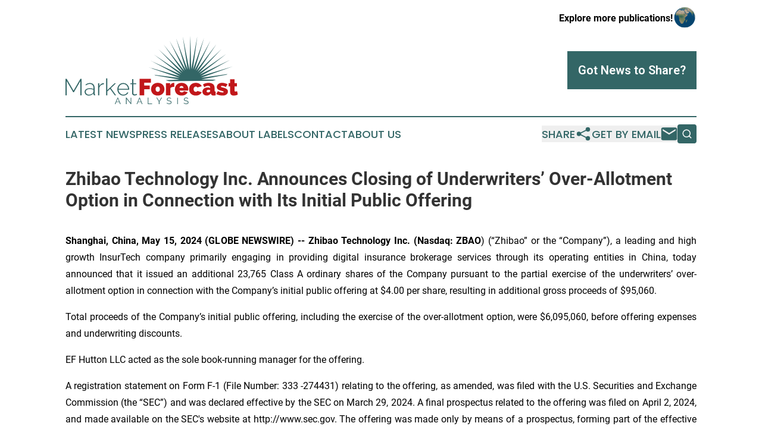

--- FILE ---
content_type: text/html;charset=utf-8
request_url: https://www.marketforecastanalysis.com/article/711744135-zhibao-technology-inc-announces-closing-of-underwriters-over-allotment-option-in-connection-with-its-initial-public-offering
body_size: 7512
content:
<!DOCTYPE html>
<html lang="en">
<head>
  <title>Zhibao Technology Inc. Announces Closing of Underwriters’ Over-Allotment Option in Connection with Its Initial Public Offering | Market Forecast Analysis</title>
  <meta charset="utf-8">
  <meta name="viewport" content="width=device-width, initial-scale=1">
    <meta name="description" content="Market Forecast Analysis is an online news publication focusing on business &amp; economy in the World: Get your market forecasts news from the world">
    <link rel="icon" href="https://cdn.newsmatics.com/agp/sites/marketforecastanalysis-favicon-1.png" type="image/png">
  <meta name="csrf-token" content="aRCUr75nrohmVnoyOWO2vsC8v9dMsN3Ff19ajn1Dbdg=">
  <meta name="csrf-param" content="authenticity_token">
  <link href="/css/styles.min.css?v1d0b8e25eaccc1ca72b30a2f13195adabfa54991" rel="stylesheet" data-turbo-track="reload">
  <link rel="stylesheet" href="/plugins/vanilla-cookieconsent/cookieconsent.css?v1d0b8e25eaccc1ca72b30a2f13195adabfa54991">
  
<style type="text/css">
    :root {
        --color-primary-background: rgba(51, 102, 102, 0.3);
        --color-primary: #336666;
        --color-secondary: #C1171A;
    }
</style>

  <script type="importmap">
    {
      "imports": {
          "adController": "/js/controllers/adController.js?v1d0b8e25eaccc1ca72b30a2f13195adabfa54991",
          "alertDialog": "/js/controllers/alertDialog.js?v1d0b8e25eaccc1ca72b30a2f13195adabfa54991",
          "articleListController": "/js/controllers/articleListController.js?v1d0b8e25eaccc1ca72b30a2f13195adabfa54991",
          "dialog": "/js/controllers/dialog.js?v1d0b8e25eaccc1ca72b30a2f13195adabfa54991",
          "flashMessage": "/js/controllers/flashMessage.js?v1d0b8e25eaccc1ca72b30a2f13195adabfa54991",
          "gptAdController": "/js/controllers/gptAdController.js?v1d0b8e25eaccc1ca72b30a2f13195adabfa54991",
          "hamburgerController": "/js/controllers/hamburgerController.js?v1d0b8e25eaccc1ca72b30a2f13195adabfa54991",
          "labelsDescription": "/js/controllers/labelsDescription.js?v1d0b8e25eaccc1ca72b30a2f13195adabfa54991",
          "searchController": "/js/controllers/searchController.js?v1d0b8e25eaccc1ca72b30a2f13195adabfa54991",
          "videoController": "/js/controllers/videoController.js?v1d0b8e25eaccc1ca72b30a2f13195adabfa54991",
          "navigationController": "/js/controllers/navigationController.js?v1d0b8e25eaccc1ca72b30a2f13195adabfa54991"          
      }
    }
  </script>
  <script>
      (function(w,d,s,l,i){w[l]=w[l]||[];w[l].push({'gtm.start':
      new Date().getTime(),event:'gtm.js'});var f=d.getElementsByTagName(s)[0],
      j=d.createElement(s),dl=l!='dataLayer'?'&l='+l:'';j.async=true;
      j.src='https://www.googletagmanager.com/gtm.js?id='+i+dl;
      f.parentNode.insertBefore(j,f);
      })(window,document,'script','dataLayer','GTM-KGCXW2X');
  </script>

  <script>
    window.dataLayer.push({
      'cookie_settings': 'delta'
    });
  </script>
</head>
<body class="df-5 is-subpage">
<noscript>
  <iframe src="https://www.googletagmanager.com/ns.html?id=GTM-KGCXW2X"
          height="0" width="0" style="display:none;visibility:hidden"></iframe>
</noscript>
<div class="layout">

  <!-- Top banner -->
  <div class="max-md:hidden w-full content universal-ribbon-inner flex justify-end items-center">
    <a href="https://www.affinitygrouppublishing.com/" target="_blank" class="brands">
      <span class="font-bold text-black">Explore more publications!</span>
      <div>
        <img src="/images/globe.png" height="40" width="40" class="icon-globe"/>
      </div>
    </a>
  </div>
  <header data-controller="hamburger">
  <div class="content">
    <div class="header-top">
      <div class="flex gap-2 masthead-container justify-between items-center">
        <div class="mr-4 logo-container">
          <a href="/">
              <img src="https://cdn.newsmatics.com/agp/sites/marketforecastanalysis-logo-1.svg" alt="Market Forecast Analysis"
                class="max-md:!h-[60px] lg:!max-h-[115px]" height="420213"
                width="auto" />
          </a>
        </div>
        <button class="hamburger relative w-8 h-6">
          <span aria-hidden="true"
            class="block absolute h-[2px] w-9 bg-[--color-primary] transform transition duration-500 ease-in-out -translate-y-[15px]"></span>
          <span aria-hidden="true"
            class="block absolute h-[2px] w-7 bg-[--color-primary] transform transition duration-500 ease-in-out translate-x-[7px]"></span>
          <span aria-hidden="true"
            class="block absolute h-[2px] w-9 bg-[--color-primary] transform transition duration-500 ease-in-out translate-y-[15px]"></span>
        </button>
        <a href="/submit-news" class="max-md:hidden button button-upload-content button-primary w-fit">
          <span>Got News to Share?</span>
        </a>
      </div>
      <!--  Screen size line  -->
      <div class="absolute bottom-0 -ml-[20px] w-screen h-[1px] bg-[--color-primary] z-50 md:hidden">
      </div>
    </div>
    <!-- Navigation bar -->
    <div class="navigation is-hidden-on-mobile" id="main-navigation">
      <div class="w-full md:hidden">
        <div data-controller="search" class="relative w-full">
  <div data-search-target="form" class="relative active">
    <form data-action="submit->search#performSearch" class="search-form">
      <input type="text" name="query" placeholder="Search..." data-search-target="input" class="search-input md:hidden" />
      <button type="button" data-action="click->search#toggle" data-search-target="icon" class="button-search">
        <img height="18" width="18" src="/images/search.svg" />
      </button>
    </form>
  </div>
</div>

      </div>
      <nav class="navigation-part">
          <a href="/latest-news" class="nav-link">
            Latest News
          </a>
          <a href="/press-releases" class="nav-link">
            Press Releases
          </a>
          <a href="/about-labels" class="nav-link">
            About Labels
          </a>
          <a href="/contact" class="nav-link">
            Contact
          </a>
          <a href="/about" class="nav-link">
            About Us
          </a>
      </nav>
      <div class="w-full md:w-auto md:justify-end">
        <div data-controller="navigation" class="header-actions hidden">
  <button class="nav-link flex gap-1 items-center" onclick="window.ShareDialog.openDialog()">
    <span data-navigation-target="text">
      Share
    </span>
    <span class="icon-share"></span>
  </button>
  <button onclick="window.AlertDialog.openDialog()" class="nav-link nav-link-email flex items-center gap-1.5">
    <span data-navigation-target="text">
      Get by Email
    </span>
    <span class="icon-mail"></span>
  </button>
  <div class="max-md:hidden">
    <div data-controller="search" class="relative w-full">
  <div data-search-target="form" class="relative active">
    <form data-action="submit->search#performSearch" class="search-form">
      <input type="text" name="query" placeholder="Search..." data-search-target="input" class="search-input md:hidden" />
      <button type="button" data-action="click->search#toggle" data-search-target="icon" class="button-search">
        <img height="18" width="18" src="/images/search.svg" />
      </button>
    </form>
  </div>
</div>

  </div>
</div>

      </div>
      <a href="/submit-news" class="md:hidden uppercase button button-upload-content button-primary w-fit">
        <span>Got News to Share?</span>
      </a>
      <a href="https://www.affinitygrouppublishing.com/" target="_blank" class="nav-link-agp">
        Explore more publications!
        <img src="/images/globe.png" height="35" width="35" />
      </a>
    </div>
  </div>
</header>

  <div id="main-content" class="content">
    <div id="flash-message"></div>
    <h1>Zhibao Technology Inc. Announces Closing of Underwriters’ Over-Allotment Option in Connection with Its Initial Public Offering</h1>
<div class="press-release">
  
      <p align="justify"><b>Shanghai, China, May  15, 2024  (GLOBE NEWSWIRE) -- Zhibao Technology Inc. (Nasdaq: ZBAO</b>) (&#x201C;Zhibao&#x201D; or the &#x201C;Company&#x201D;), a leading and high growth InsurTech company primarily engaging in providing digital insurance brokerage services through its operating entities in China, today announced that it issued an additional 23,765 Class A ordinary shares of the Company pursuant to the partial exercise of the underwriters&#x2019; over-allotment option in connection with the Company&#x2019;s initial public offering at $4.00 per share, resulting in additional gross proceeds of $95,060.</p>        <p align="justify">Total proceeds of the Company&#x2019;s initial public offering, including the exercise of the over-allotment option, were $6,095,060, before offering expenses and underwriting discounts.</p>    <p align="justify">EF Hutton LLC acted as the sole book-running manager for the offering.</p>        <p align="justify">A registration statement on Form F-1 (File Number: 333 -274431) relating to the offering, as amended, was filed with the U.S. Securities and Exchange Commission (the &#x201C;SEC&#x201D;) and was declared effective by the SEC on March 29, 2024. A final prospectus related to the offering was filed on April 2, 2024, and made available on the SEC's website at http://www.sec.gov. The offering was made only by means of a prospectus, forming part of the effective registration statement. A copy of the final prospectus related to the offering may be obtained from EF Hutton LLC, 590 Madison Avenue, 39th Floor, New York, NY 10022, Attention: Syndicate Department, or via email at syndicate@efhutton.com or telephone at (212) 404-7002. In addition, a copy of the final prospectus relating to the offering may be obtained via the SEC's website at&#xA0;<a href="https://www.globenewswire.com/Tracker?data=[base64]" rel="nofollow" target="_blank"><u>www.sec.gov</u></a>.</p>        <p align="justify">This press release shall not constitute an offer to sell or the solicitation of an offer to buy these securities, nor shall there be any sale of these securities in any state or jurisdiction in which such offer, solicitation or sale would be unlawful prior to registration or qualification under the securities laws of any such state or jurisdiction.</p>        <p align="justify"><b>About Zhibao Technology Inc. </b></p>        <p align="justify">Zhibao Technology Inc. (&#x201C;Zhibao&#x201D; or the &#x201C;Company&#x201D;) is a leading and high growth InsurTech company primarily engaging in providing digital insurance brokerage services through its operating entities (&#x201C;Zhibao China Group&#x201D;) in China. 2B2C (&#x201C;to-business-to-customer&#x201D;) digital embedded insurance is the Company&#x2019;s innovative business model, which Zhibao China Group pioneered in China. Zhibao China Group launched the first digital insurance brokerage platform in China in 2020, which is powered by their proprietary PaaS (&#x201C;Platform as a Service&#x201D;).</p>        <p align="justify">Zhibao has developed more than 40 proprietary and innovative digital insurance solutions addressing different scenarios in a wide range of industries, including but not limited to travel, sports, logistics, utilities, and e-commerce. Zhibao China Group acquire and analyze customer data, utilize big data and artificial intelligence technology to continually iterate and enhance its digital insurance solutions. This iterative process, in addition to continually improving its digital insurance solutions, will keep the Company abreast of the new trends and customer preferences in the market.</p>        <p align="justify">For more information,&#xA0;please visit&#xA0;the Company&#x2019;s website at <a href="https://www.globenewswire.com/Tracker?data=76kmfforogBKxf9lVHbmLFed3eqE0_LyhY9C7DjfCbNu1HacKeg7ecm7MCR4fDWXqpyo53n-aG0dimFPaAhoKyPxkgkBYbnleM3qc7X0U9c=" rel="nofollow" target="_blank"><u>www.zhibao-tech.com</u></a>.</p>        <p><strong>Forward-Looking Statements</strong></p>  <p>Statements in this press release about future expectations, plans and prospects, as well as any other statements regarding matters that are not historical facts, may constitute "forward-looking statements" within the meaning of The Private Securities Litigation Reform Act of 1995. The words "anticipate," "believe," "continue," "could," "estimate," "expect," "intend," "may," "plan," &#x201C;is/are likely to,&#x201D; "potential," "predict," "project," "should," "target," "will," "would" and similar expressions are intended to identify forward-looking statements, although not all forward-looking statements contain these identifying words. The Company undertakes no obligation to update or revise publicly any forward-looking statements to reflect subsequent occurring events or circumstances, or changes in its expectations that arise after the date hereof, except as may be required by law. These statements are subject to uncertainties and risks including, but not limited to, the uncertainties related to market conditions, and other factors discussed in the "Risk Factors" section of the registration statement filed with the SEC. Although the Company believes that the expectations expressed in these forward-looking statements are reasonable, it cannot assure you that such expectations will turn out to be correct, and the Company cautions investors that actual results may differ materially from the anticipated results and encourages investors to review other factors that may affect its future results in the Company&#x2019;s registration statement and other filings with the SEC. Additional factors are discussed in the Company&#x2019;s filings with the SEC, which are available for review at <a href="https://www.globenewswire.com/Tracker?data=aFlVpdEjvRZSC7E5Eofio6H84W4MhFz171GnVngWo1-XtLIRLyftYnACPIxbNjCURRFacXOghXdrwA2_-YPGPQ==" rel="nofollow" target="_blank">www.sec.gov</a>.<br></p>        <p><strong>Contact Information:</strong></p>        <p><strong>For Media and Investor Relations</strong><br>Zhibao Technology Inc.<br>Investor Relations Office<br>ir@zhibao-tech.com</p>        <p><strong>Skyline Corporate Communications Group, LLC</strong><br>Scott Powell, President<br>Avenues Tower<br>1177 Avenue of the Americas, 5th floor<br>New York, NY 10036<br>Office: (646) 893-5835<br>Email: <a href="https://www.globenewswire.com/Tracker?data=v6TtqnRK2eDAlSVVgJSxUzMGie72yWntpc0bzW9U1GrcuIqzAGmafWrfpexwSahn6EuI_VmjiQMf_ipF68995PN3EX3U9kYdNjy9k_HahYE=" rel="nofollow" target="_blank">info@skylineccg.com</a><br></p>        <p><br></p> <img class="__GNW8366DE3E__IMG" src="https://www.globenewswire.com/newsroom/ti?nf=OTExODIyMCM2MjUzODkyIzUwMDEyMzQ3MQ=="> <br><img src="https://ml.globenewswire.com/media/M2E3Y2UzYWYtNDYyZi00M2IzLWFjMDQtODk5ZDUzODI0OTFhLTUwMDEyMzQ3MQ==/tiny/Zhibao-Technology-Inc-.png" referrerpolicy="no-referrer-when-downgrade"><p><a href="https://www.globenewswire.com/NewsRoom/AttachmentNg/0b512524-fb8a-4865-accc-6a9471f8b809" rel="nofollow"><img src="https://ml.globenewswire.com/media/0b512524-fb8a-4865-accc-6a9471f8b809/small/zbao-jpg.jpg" border="0" width="148" height="103" alt="Primary Logo"></a></p>
    <p>
  Legal Disclaimer:
</p>
<p>
  EIN Presswire provides this news content "as is" without warranty of any kind. We do not accept any responsibility or liability
  for the accuracy, content, images, videos, licenses, completeness, legality, or reliability of the information contained in this
  article. If you have any complaints or copyright issues related to this article, kindly contact the author above.
</p>
<img class="prtr" src="https://www.einpresswire.com/tracking/article.gif?t=5&a=xMH4bL-5cPwwvDSN&i=YV-2L9s5fFSB3iD-" alt="">
</div>

  </div>
</div>
<footer class="footer footer-with-line">
  <div class="content flex flex-col">
    <p class="footer-text text-sm mb-4 order-2 lg:order-1">© 1995-2026 Newsmatics Inc. dba Affinity Group Publishing &amp; Market Forecast Analysis. All Rights Reserved.</p>
    <div class="footer-nav lg:mt-2 mb-[30px] lg:mb-0 flex gap-7 flex-wrap justify-center order-1 lg:order-2">
        <a href="/about" class="footer-link">About</a>
        <a href="/archive" class="footer-link">Press Release Archive</a>
        <a href="/submit-news" class="footer-link">Submit Press Release</a>
        <a href="/legal/terms" class="footer-link">Terms &amp; Conditions</a>
        <a href="/legal/dmca" class="footer-link">Copyright/DMCA Policy</a>
        <a href="/legal/privacy" class="footer-link">Privacy Policy</a>
        <a href="/contact" class="footer-link">Contact</a>
    </div>
  </div>
</footer>
<div data-controller="dialog" data-dialog-url-value="/" data-action="click->dialog#clickOutside">
  <dialog
    class="modal-shadow fixed backdrop:bg-black/20 z-40 text-left bg-white rounded-full w-[350px] h-[350px] overflow-visible"
    data-dialog-target="modal"
  >
    <div class="text-center h-full flex items-center justify-center">
      <button data-action="click->dialog#close" type="button" class="modal-share-close-button">
        ✖
      </button>
      <div>
        <div class="mb-4">
          <h3 class="font-bold text-[28px] mb-3">Share us</h3>
          <span class="text-[14px]">on your social networks:</span>
        </div>
        <div class="flex gap-6 justify-center text-center">
          <a href="https://www.facebook.com/sharer.php?u=https://www.marketforecastanalysis.com" class="flex flex-col items-center font-bold text-[#4a4a4a] text-sm" target="_blank">
            <span class="h-[55px] flex items-center">
              <img width="40px" src="/images/fb.png" alt="Facebook" class="mb-2">
            </span>
            <span class="text-[14px]">
              Facebook
            </span>
          </a>
          <a href="https://www.linkedin.com/sharing/share-offsite/?url=https://www.marketforecastanalysis.com" class="flex flex-col items-center font-bold text-[#4a4a4a] text-sm" target="_blank">
            <span class="h-[55px] flex items-center">
              <img width="40px" height="40px" src="/images/linkedin.png" alt="LinkedIn" class="mb-2">
            </span>
            <span class="text-[14px]">
            LinkedIn
            </span>
          </a>
        </div>
      </div>
    </div>
  </dialog>
</div>

<div data-controller="alert-dialog" data-action="click->alert-dialog#clickOutside">
  <dialog
    class="fixed backdrop:bg-black/20 modal-shadow z-40 text-left bg-white rounded-full w-full max-w-[450px] aspect-square overflow-visible"
    data-alert-dialog-target="modal">
    <div class="flex items-center text-center -mt-4 h-full flex-1 p-8 md:p-12">
      <button data-action="click->alert-dialog#close" type="button" class="modal-close-button">
        ✖
      </button>
      <div class="w-full" data-alert-dialog-target="subscribeForm">
        <img class="w-8 mx-auto mb-4" src="/images/agps.svg" alt="AGPs" />
        <p class="md:text-lg">Get the latest news on this topic.</p>
        <h3 class="dialog-title mt-4">SIGN UP FOR FREE TODAY</h3>
        <form data-action="submit->alert-dialog#submit" method="POST" action="/alerts">
  <input type="hidden" name="authenticity_token" value="aRCUr75nrohmVnoyOWO2vsC8v9dMsN3Ff19ajn1Dbdg=">

  <input data-alert-dialog-target="fullnameInput" type="text" name="fullname" id="fullname" autocomplete="off" tabindex="-1">
  <label>
    <input data-alert-dialog-target="emailInput" placeholder="Email address" name="email" type="email"
      value=""
      class="rounded-xs mb-2 block w-full bg-white px-4 py-2 text-gray-900 border-[1px] border-solid border-gray-600 focus:border-2 focus:border-gray-800 placeholder:text-gray-400"
      required>
  </label>
  <div class="text-red-400 text-sm" data-alert-dialog-target="errorMessage"></div>

  <input data-alert-dialog-target="timestampInput" type="hidden" name="timestamp" value="1768641074" autocomplete="off" tabindex="-1">

  <input type="submit" value="Sign Up"
    class="!rounded-[3px] w-full mt-2 mb-4 bg-primary px-5 py-2 leading-5 font-semibold text-white hover:color-primary/75 cursor-pointer">
</form>
<a data-action="click->alert-dialog#close" class="text-black underline hover:no-underline inline-block mb-4" href="#">No Thanks</a>
<p class="text-[15px] leading-[22px]">
  By signing to this email alert, you<br /> agree to our
  <a href="/legal/terms" class="underline text-primary hover:no-underline" target="_blank">Terms & Conditions</a>
</p>

      </div>
      <div data-alert-dialog-target="checkEmail" class="hidden">
        <img class="inline-block w-9" src="/images/envelope.svg" />
        <h3 class="dialog-title">Check Your Email</h3>
        <p class="text-lg mb-12">We sent a one-time activation link to <b data-alert-dialog-target="userEmail"></b>.
          Just click on the link to
          continue.</p>
        <p class="text-lg">If you don't see the email in your inbox, check your spam folder or <a
            class="underline text-primary hover:no-underline" data-action="click->alert-dialog#showForm" href="#">try
            again</a>
        </p>
      </div>

      <!-- activated -->
      <div data-alert-dialog-target="activated" class="hidden">
        <img class="w-8 mx-auto mb-4" src="/images/agps.svg" alt="AGPs" />
        <h3 class="dialog-title">SUCCESS</h3>
        <p class="text-lg">You have successfully confirmed your email and are subscribed to <b>
            Market Forecast Analysis
          </b> daily
          news alert.</p>
      </div>
      <!-- alreadyActivated -->
      <div data-alert-dialog-target="alreadyActivated" class="hidden">
        <img class="w-8 mx-auto mb-4" src="/images/agps.svg" alt="AGPs" />
        <h3 class="dialog-title">Alert was already activated</h3>
        <p class="text-lg">It looks like you have already confirmed and are receiving the <b>
            Market Forecast Analysis
          </b> daily news
          alert.</p>
      </div>
      <!-- activateErrorMessage -->
      <div data-alert-dialog-target="activateErrorMessage" class="hidden">
        <img class="w-8 mx-auto mb-4" src="/images/agps.svg" alt="AGPs" />
        <h3 class="dialog-title">Oops!</h3>
        <p class="text-lg mb-4">It looks like something went wrong. Please try again.</p>
        <form data-action="submit->alert-dialog#submit" method="POST" action="/alerts">
  <input type="hidden" name="authenticity_token" value="aRCUr75nrohmVnoyOWO2vsC8v9dMsN3Ff19ajn1Dbdg=">

  <input data-alert-dialog-target="fullnameInput" type="text" name="fullname" id="fullname" autocomplete="off" tabindex="-1">
  <label>
    <input data-alert-dialog-target="emailInput" placeholder="Email address" name="email" type="email"
      value=""
      class="rounded-xs mb-2 block w-full bg-white px-4 py-2 text-gray-900 border-[1px] border-solid border-gray-600 focus:border-2 focus:border-gray-800 placeholder:text-gray-400"
      required>
  </label>
  <div class="text-red-400 text-sm" data-alert-dialog-target="errorMessage"></div>

  <input data-alert-dialog-target="timestampInput" type="hidden" name="timestamp" value="1768641074" autocomplete="off" tabindex="-1">

  <input type="submit" value="Sign Up"
    class="!rounded-[3px] w-full mt-2 mb-4 bg-primary px-5 py-2 leading-5 font-semibold text-white hover:color-primary/75 cursor-pointer">
</form>
<a data-action="click->alert-dialog#close" class="text-black underline hover:no-underline inline-block mb-4" href="#">No Thanks</a>
<p class="text-[15px] leading-[22px]">
  By signing to this email alert, you<br /> agree to our
  <a href="/legal/terms" class="underline text-primary hover:no-underline" target="_blank">Terms & Conditions</a>
</p>

      </div>

      <!-- deactivated -->
      <div data-alert-dialog-target="deactivated" class="hidden">
        <img class="w-8 mx-auto mb-4" src="/images/agps.svg" alt="AGPs" />
        <h3 class="dialog-title">You are Unsubscribed!</h3>
        <p class="text-lg">You are no longer receiving the <b>
            Market Forecast Analysis
          </b>daily news alert.</p>
      </div>
      <!-- alreadyDeactivated -->
      <div data-alert-dialog-target="alreadyDeactivated" class="hidden">
        <img class="w-8 mx-auto mb-4" src="/images/agps.svg" alt="AGPs" />
        <h3 class="dialog-title">You have already unsubscribed!</h3>
        <p class="text-lg">You are no longer receiving the <b>
            Market Forecast Analysis
          </b> daily news alert.</p>
      </div>
      <!-- deactivateErrorMessage -->
      <div data-alert-dialog-target="deactivateErrorMessage" class="hidden">
        <img class="w-8 mx-auto mb-4" src="/images/agps.svg" alt="AGPs" />
        <h3 class="dialog-title">Oops!</h3>
        <p class="text-lg">Try clicking the Unsubscribe link in the email again and if it still doesn't work, <a
            href="/contact">contact us</a></p>
      </div>
    </div>
  </dialog>
</div>

<script src="/plugins/vanilla-cookieconsent/cookieconsent.umd.js?v1d0b8e25eaccc1ca72b30a2f13195adabfa54991"></script>
  <script src="/js/cookieconsent.js?v1d0b8e25eaccc1ca72b30a2f13195adabfa54991"></script>

<script type="module" src="/js/app.js?v1d0b8e25eaccc1ca72b30a2f13195adabfa54991"></script>
</body>
</html>
